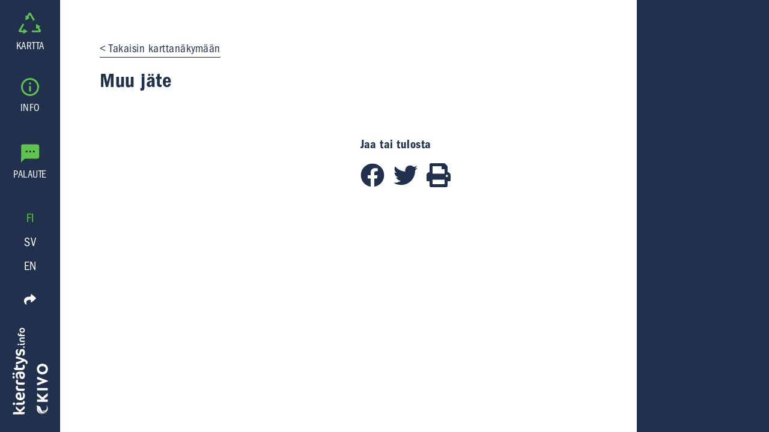

--- FILE ---
content_type: text/css; charset=utf-8
request_url: https://cdn.jsdelivr.net/npm/leaflet.locatecontrol/dist/L.Control.Locate.min.css
body_size: 442
content:
.leaflet-control-locate{--locate-control-icon-color:black;--locate-control-active-color:#2074b6;--locate-control-following-color:#fc8428}.leaflet-control-locate a .leaflet-control-locate-location-arrow{background-color:var(--locate-control-icon-color);width:16px;height:16px;margin:7px;display:inline-block;-webkit-mask-position:50%;mask-position:50%;-webkit-mask-repeat:no-repeat;mask-repeat:no-repeat}.leaflet-control-locate a .leaflet-control-locate-spinner{background-color:var(--locate-control-icon-color);width:16px;height:16px;margin:7px;display:inline-block;-webkit-mask-position:50%;mask-position:50%;-webkit-mask-repeat:no-repeat;mask-repeat:no-repeat}.leaflet-control-locate a .leaflet-control-locate-location-arrow{-webkit-mask-image:url("data:image/svg+xml;charset=UTF-8,<svg xmlns=\"http://www.w3.org/2000/svg\" viewBox=\"0 0 512 512\"><path d=\"M445 4 29 195c-48 23-32 93 19 93h176v176c0 51 70 67 93 19L508 67c16-38-25-79-63-63z\"/></svg>");mask-image:url("data:image/svg+xml;charset=UTF-8,<svg xmlns=\"http://www.w3.org/2000/svg\" viewBox=\"0 0 512 512\"><path d=\"M445 4 29 195c-48 23-32 93 19 93h176v176c0 51 70 67 93 19L508 67c16-38-25-79-63-63z\"/></svg>")}.leaflet-control-locate a .leaflet-control-locate-spinner{animation:2s linear infinite leaflet-control-locate-spin;-webkit-mask-image:url("data:image/svg+xml;charset=UTF-8,<svg xmlns=\"http://www.w3.org/2000/svg\" viewBox=\"0 0 512 512\"><path d=\"M304 48a48 48 0 1 1-96 0 48 48 0 0 1 96 0zm-48 368a48 48 0 1 0 0 96 48 48 0 0 0 0-96zm208-208a48 48 0 1 0 0 96 48 48 0 0 0 0-96zM96 256a48 48 0 1 0-96 0 48 48 0 0 0 96 0zm13 99a48 48 0 1 0 0 96 48 48 0 0 0 0-96zm294 0a48 48 0 1 0 0 96 48 48 0 0 0 0-96zM109 61a48 48 0 1 0 0 96 48 48 0 0 0 0-96z\"/></svg>");mask-image:url("data:image/svg+xml;charset=UTF-8,<svg xmlns=\"http://www.w3.org/2000/svg\" viewBox=\"0 0 512 512\"><path d=\"M304 48a48 48 0 1 1-96 0 48 48 0 0 1 96 0zm-48 368a48 48 0 1 0 0 96 48 48 0 0 0 0-96zm208-208a48 48 0 1 0 0 96 48 48 0 0 0 0-96zM96 256a48 48 0 1 0-96 0 48 48 0 0 0 96 0zm13 99a48 48 0 1 0 0 96 48 48 0 0 0 0-96zm294 0a48 48 0 1 0 0 96 48 48 0 0 0 0-96zM109 61a48 48 0 1 0 0 96 48 48 0 0 0 0-96z\"/></svg>")}.leaflet-control-locate.active a .leaflet-control-locate-location-arrow{background-color:var(--locate-control-active-color)}.leaflet-control-locate.following a .leaflet-control-locate-location-arrow{background-color:var(--locate-control-following-color)}.leaflet-touch .leaflet-bar .leaflet-locate-text-active{text-overflow:ellipsis;white-space:nowrap;width:100%;max-width:200px;padding:0 10px;overflow:hidden}.leaflet-touch .leaflet-bar .leaflet-locate-text-active .leaflet-locate-icon{padding:0 5px 0 0}.leaflet-control-locate-location circle{animation:4s infinite leaflet-control-locate-throb}@keyframes leaflet-control-locate-throb{0%{stroke-width:1px}50%{stroke-width:3px;transform:scale(.8)}to{stroke-width:1px}}@keyframes leaflet-control-locate-spin{0%{transform:rotate(0)}to{transform:rotate(360deg)}}
/*# sourceMappingURL=dist/L.Control.Locate.min.css.map */


--- FILE ---
content_type: text/javascript; charset=utf-8
request_url: https://kierratys.info/component---src-templates-material-js-56a40dfa179c1e38412f.js
body_size: 3322
content:
(window.webpackJsonp=window.webpackJsonp||[]).push([[16],{"+M1K":function(e,t,n){var a=n("ppGB");e.exports=function(e){var t=a(e);if(t<0)throw RangeError("The argument can't be less than 0");return t}},"/b8u":function(e,t,n){var a=n("STAE");e.exports=a&&!Symbol.sham&&"symbol"==typeof Symbol.iterator},"0rvr":function(e,t,n){var a=n("glrk"),r=n("O741");e.exports=Object.setPrototypeOf||("__proto__"in{}?function(){var e,t=!1,n={};try{(e=Object.getOwnPropertyDescriptor(Object.prototype,"__proto__").set).call(n,[]),t=n instanceof Array}catch(i){}return function(n,i){return a(n),r(i),t?e.call(n,i):n.__proto__=i,n}}():void 0)},"4WOD":function(e,t,n){var a=n("UTVS"),r=n("ewvW"),i=n("93I0"),l=n("4Xet"),o=i("IE_PROTO"),u=Object.prototype;e.exports=l?Object.getPrototypeOf:function(e){return e=r(e),a(e,o)?e[o]:"function"==typeof e.constructor&&e instanceof e.constructor?e.constructor.prototype:e instanceof Object?u:null}},"4Xet":function(e,t,n){var a=n("0Dky");e.exports=!a((function(){function e(){}return e.prototype.constructor=null,Object.getPrototypeOf(new e)!==e.prototype}))},"67WC":function(e,t,n){"use strict";var a,r=n("qYE9"),i=n("g6v/"),l=n("2oRo"),o=n("hh1v"),u=n("UTVS"),s=n("9d/t"),c=n("kRJp"),m=n("busE"),p=n("m/L8").f,d=n("4WOD"),f=n("0rvr"),g=n("tiKp"),h=n("kOOl"),y=l.Int8Array,v=y&&y.prototype,E=l.Uint8ClampedArray,k=E&&E.prototype,w=y&&d(y),b=v&&d(v),j=Object.prototype,A=j.isPrototypeOf,T=g("toStringTag"),O=h("TYPED_ARRAY_TAG"),S=r&&!!f&&"Opera"!==s(l.opera),R=!1,M={Int8Array:1,Uint8Array:1,Uint8ClampedArray:1,Int16Array:2,Uint16Array:2,Int32Array:4,Uint32Array:4,Float32Array:4,Float64Array:8},C=function(e){return o(e)&&u(M,s(e))};for(a in M)l[a]||(S=!1);if((!S||"function"!=typeof w||w===Function.prototype)&&(w=function(){throw TypeError("Incorrect invocation")},S))for(a in M)l[a]&&f(l[a],w);if((!S||!b||b===j)&&(b=w.prototype,S))for(a in M)l[a]&&f(l[a].prototype,b);if(S&&d(k)!==b&&f(k,b),i&&!u(b,T))for(a in R=!0,p(b,T,{get:function(){return o(this)?this[O]:void 0}}),M)l[a]&&c(l[a],O,a);e.exports={NATIVE_ARRAY_BUFFER_VIEWS:S,TYPED_ARRAY_TAG:R&&O,aTypedArray:function(e){if(C(e))return e;throw TypeError("Target is not a typed array")},aTypedArrayConstructor:function(e){if(f){if(A.call(w,e))return e}else for(var t in M)if(u(M,a)){var n=l[t];if(n&&(e===n||A.call(n,e)))return e}throw TypeError("Target is not a typed array constructor")},exportTypedArrayMethod:function(e,t,n){if(i){if(n)for(var a in M){var r=l[a];r&&u(r.prototype,e)&&delete r.prototype[e]}b[e]&&!n||m(b,e,n?t:S&&v[e]||t)}},exportTypedArrayStaticMethod:function(e,t,n){var a,r;if(i){if(f){if(n)for(a in M)(r=l[a])&&u(r,e)&&delete r[e];if(w[e]&&!n)return;try{return m(w,e,n?t:S&&y[e]||t)}catch(o){}}for(a in M)!(r=l[a])||r[e]&&!n||m(r,e,t)}},isView:function(e){var t=s(e);return"DataView"===t||u(M,t)},isTypedArray:C,TypedArray:w,TypedArrayPrototype:b}},"9d/t":function(e,t,n){var a=n("AO7/"),r=n("xrYK"),i=n("tiKp")("toStringTag"),l="Arguments"==r(function(){return arguments}());e.exports=a?r:function(e){var t,n,a;return void 0===e?"Undefined":null===e?"Null":"string"==typeof(n=function(e,t){try{return e[t]}catch(n){}}(t=Object(e),i))?n:l?r(t):"Object"==(a=r(t))&&"function"==typeof t.callee?"Arguments":a}},"AO7/":function(e,t,n){var a={};a[n("tiKp")("toStringTag")]="z",e.exports="[object z]"===String(a)},CyHF:function(e,t,n){"use strict";var a=n("JX7q"),r=n("dI71"),i=n("q1tI"),l=n.n(i),o=n("/MKj"),u=n("ma3e"),s=(n("W2k3"),function(e){function t(t){var n;return(n=e.call(this,t)||this).state={url:"",title:""},n.printPage=n.printPage.bind(Object(a.a)(n)),n}Object(r.a)(t,e);var n=t.prototype;return n.componentDidMount=function(){var e="undefined"!=typeof window?window.location.href:"";this.setState({url:e}),this.setState({title:this.props.title})},n.printPage=function(){"undefined"!=typeof window&&window.print()},n.render=function(){var e="https://m.facebook.com/sharer/sharer.php?u="+this.state.url,t="https://twitter.com/intent/tweet?url="+this.state.url+"&text="+this.state.title;return l.a.createElement("div",{className:"share"},l.a.createElement("div",{className:"share--label"},l.a.createElement("h3",null,"fi"===this.props.language?"Jaa tai tulosta":null,"sv"===this.props.language?"Dela eller skriv ut":null,"en"===this.props.language?"Share or print":null)),l.a.createElement("div",{className:"someIcons"},l.a.createElement("a",{href:e,target:"_blank",rel:"noopener noreferrer","aria-label":"Jaa Facebookissa"},l.a.createElement(u.d,null)),l.a.createElement("a",{href:t,target:"_blank",rel:"noopener noreferrer","aria-label":"Jaa Twitterissä"},l.a.createElement(u.i,null)),l.a.createElement(u.e,{onClick:this.printPage})))},t}(i.Component));t.a=Object(o.b)((function(e){return{language:e.language.language}}),null)(s)},F1Wf:function(e,t,n){"use strict";n.r(t);var a=n("q1tI"),r=n.n(a),i=n("/MKj"),l=n("Wbzz"),o=(n("njeD"),n("Yr2g")),u=n("t95n"),s=n("CyHF"),c=n("I2HU");n("p5B9"),n("4R65");t.default=Object(i.b)((function(e){return{language:e.language.language}}),null)((function(e){var t=e.data,n=e.location,a=e.language,i=(e.dispatch,function(e){if(null!==e.contentfulMaterial)return e.contentfulMaterial}(t));return r.a.createElement(u.a,{currentPath:n.pathname,title:i.name,description:c.a(["lead","lead"],i),image:c.a(["image","file","url"],i)},r.a.createElement("div",{className:"page"},r.a.createElement("div",{className:"pageContainer"},r.a.createElement(l.Link,{to:"/",className:"backLink"},"fi"===a?"Takaisin karttanäkymään":null,"sv"===a?"Tillbaka till kartvy":null,"en"===a?"Back to map view":null),r.a.createElement("div",{className:"leadContainer"},r.a.createElement("div",{className:"textContainer"},r.a.createElement("h1",null,i.name," "),r.a.createElement("div",{className:"pageLead"},r.a.createElement(o.a,{data:c.a(["lead","childMarkdownRemark","html"],i)}))),r.a.createElement("div",{className:"pageImg"},function(e){var t,n=e.image;if(n)return r.a.createElement("img",((t={alt:"",src:c.a(["url"],n.file)}).alt=c.a(["description"],n),t))}(i))),r.a.createElement("h2",null,"fi"===a&&i.lajitteluohje?"Lajitteluohje":null,"sv"===a&&i.lajitteluohje?"Sorteringsanvisning":null,"en"===a&&i.lajitteluohje?"Sorting instructions":null),r.a.createElement("p",{className:"redError"},a!==i.language&&"fi"===a?"Tämä lajitteluohjesivu on eri kielellä kuin valitsemasi kieli. Voit palata karttanäkymään ja valita kierrätettävän materiaalin omalla kiellelläsi.":null,a!==i.language&&"sv"===a?"Denna sida är på ett annat språk än det språk du väljer. Du kan återgå till kartvy och välja material med ditt eget språk.":null,a!==i.language&&"en"===a?"This page is in different language than the language you choose. You can return to map view and choose material with your own language.":null),r.a.createElement(o.a,{data:c.a(["lajitteluohje","childMarkdownRemark","html"],i)}),r.a.createElement("div",{className:"boxContainer"},r.a.createElement("div",{className:i.yes?"boxContent yContent":""},r.a.createElement("h2",null,"fi"===i.language&&i.yes?"Kyllä":null," ","sv"===i.language&&i.yes?"Ja":null," ","en"===i.language&&i.yes?"Yes":null),r.a.createElement(o.a,{data:c.a(["yes","childMarkdownRemark","html"],i)})),r.a.createElement("div",{className:i.no?"boxContent noContent":""},r.a.createElement("h2",null,"fi"===i.language&&i.no?"Ei":null," ","sv"===i.language&&i.no?"Nej":null," ","en"===i.language&&i.no?"No":null),r.a.createElement(o.a,{data:c.a(["no","childMarkdownRemark","html"],i)}))),r.a.createElement("div",{className:i.remember?"boxContent remContent":""},r.a.createElement("h2",null,"fi"===i.language&&i.remember?"Muista":null," ","sv"===i.language&&i.remember?"Kom ihåg":null," ","en"===i.language&&i.remember?"Remember":null),r.a.createElement(o.a,{data:c.a(["remember","childMarkdownRemark","html"],i)})),r.a.createElement("h2",null,"fi"===i.language&&i.kerayskuljetus?"Keräys ja kuljetus":null," ","sv"===i.language&&i.kerayskuljetus?"Insamling och transport":null," ","en"===i.language&&i.kerayskuljetus?"Collecting and transportation":null),r.a.createElement(o.a,{data:c.a(["kerayskuljetus","childMarkdownRemark","html"],i)}),r.a.createElement("h2",null,"fi"===i.language&&i.kasittely?"Käsittely":null," ","sv"===i.language&&i.kasittely?"Hantering":null," ","en"===i.language&&i.kasittely?"Handling":null),r.a.createElement(o.a,{data:c.a(["kasittely","childMarkdownRemark","html"],i)}),r.a.createElement("h2",null,"fi"===i.language&&i.hyodyntaminen?"Hyödyntäminen":null," ","sv"===i.language&&i.hyodyntaminen?"Återvinning och återvändning":null," ","en"===i.language&&i.hyodyntaminen?"Recycling and recovery":null),r.a.createElement(o.a,{data:c.a(["hyodyntaminen","childMarkdownRemark","html"],i)}),r.a.createElement("h2",null,"fi"===i.language&&i.lisatietoja?"Lisätietoa":null," ","sv"===i.language&&i.lisatietoja?"Läs mera":null," ","en"===i.language&&i.lisatietoja?"Learn more":null),r.a.createElement(o.a,{data:c.a(["lisatietoja","childMarkdownRemark","html"],i)}),r.a.createElement("div",{className:"grid-x"},r.a.createElement("div",{className:"cell medium-6"},r.a.createElement("h2",null,"fi"===i.language&&i.vastuutoimijat?"Vastuutoimijat":null," ","sv"===i.language&&i.vastuutoimijat?"Ansvariga":null," ","en"===i.language&&i.vastuutoimijat?"Responsible organizers":null),r.a.createElement(o.a,{data:c.a(["vastuutoimijat","childMarkdownRemark","html"],i)})),r.a.createElement("div",{className:"cell medium-6"},r.a.createElement(s.a,{title:i.name}))))))}))},GC2F:function(e,t,n){var a=n("+M1K");e.exports=function(e,t){var n=a(e);if(n%t)throw RangeError("Wrong offset");return n}},I2HU:function(e,t,n){"use strict";var a=n("L8iz"),r=Object(a.a)((function(e,t){for(var n=t,a=0;a<e.length;){if(null==n)return;n=n[e[a]],a+=1}return n}));t.a=r},IZzc:function(e,t,n){"use strict";var a=n("67WC"),r=a.aTypedArray,i=a.exportTypedArrayMethod,l=[].sort;i("sort",(function(e){return l.call(r(this),e)}))},O741:function(e,t,n){var a=n("hh1v");e.exports=function(e){if(!a(e)&&null!==e)throw TypeError("Can't set "+String(e)+" as a prototype");return e}},PF2M:function(e,t,n){"use strict";var a=n("67WC"),r=n("UMSQ"),i=n("GC2F"),l=n("ewvW"),o=n("0Dky"),u=a.aTypedArray;(0,a.exportTypedArrayMethod)("set",(function(e){u(this);var t=i(arguments.length>1?arguments[1]:void 0,1),n=this.length,a=l(e),o=r(a.length),s=0;if(o+t>n)throw RangeError("Wrong length");for(;s<o;)this[t+s]=a[s++]}),o((function(){new Int8Array(1).set({})})))},STAE:function(e,t,n){var a=n("0Dky");e.exports=!!Object.getOwnPropertySymbols&&!a((function(){return!String(Symbol())}))},W2k3:function(e,t,n){},Yr2g:function(e,t,n){"use strict";var a=n("q1tI"),r=n.n(a);n("qjAW");t.a=function(e){var t=e.data;e.heading;return t&&(t=t.replace(/<a/g,"<a target='_blank'")),r.a.createElement("div",{className:"pageContent"},r.a.createElement("div",{dangerouslySetInnerHTML:{__html:t}}))}},bFeb:function(e,t,n){n("I+eb")({global:!0},{globalThis:n("2oRo")})},"j+VE":function(e,t,n){n("bFeb")},p5B9:function(e,t,n){},qYE9:function(e,t){e.exports="undefined"!=typeof ArrayBuffer&&"undefined"!=typeof DataView},qjAW:function(e,t,n){},t95n:function(e,t,n){"use strict";var a=n("JX7q"),r=n("dI71"),i=n("q1tI"),l=n.n(i),o=n("/MKj"),u=n("Bl7J"),s=n("3F9S"),c=function(e){function t(t){var n;return(n=e.call(this,t)||this).state={width:0,height:0,pos:{}},n.updateWindowDimensions=n.updateWindowDimensions.bind(Object(a.a)(n)),n}Object(r.a)(t,e);var n=t.prototype;return n.componentDidMount=function(){this.updateWindowDimensions(),"undefined"!=typeof window&&window.addEventListener("resize",this.updateWindowDimensions)},n.componentWillUnmount=function(){"undefined"!=typeof window&&window.removeEventListener("resize",this.updateWindowDimensions)},n.updateWindowDimensions=function(){"undefined"!=typeof window&&this.setState({width:window.innerWidth,height:window.innerHeight})},n.render=function(){return l.a.createElement(u.a,{vw:this.state.width,vh:this.state.height,children:this.props.children,currentPath:this.props.currentPath,title:this.props.title,description:this.props.description,image:this.props.image?this.props.image:null})},t}(i.Component);t.a=Object(o.b)(null,(function(e){return{closeFilters:function(){return e(Object(s.a)())}}}))(c)},tiKp:function(e,t,n){var a=n("2oRo"),r=n("VpIT"),i=n("UTVS"),l=n("kOOl"),o=n("STAE"),u=n("/b8u"),s=r("wks"),c=a.Symbol,m=u?c:c&&c.withoutSetter||l;e.exports=function(e){return i(s,e)||(o&&i(c,e)?s[e]=c[e]:s[e]=m("Symbol."+e)),s[e]}}}]);
//# sourceMappingURL=component---src-templates-material-js-56a40dfa179c1e38412f.js.map